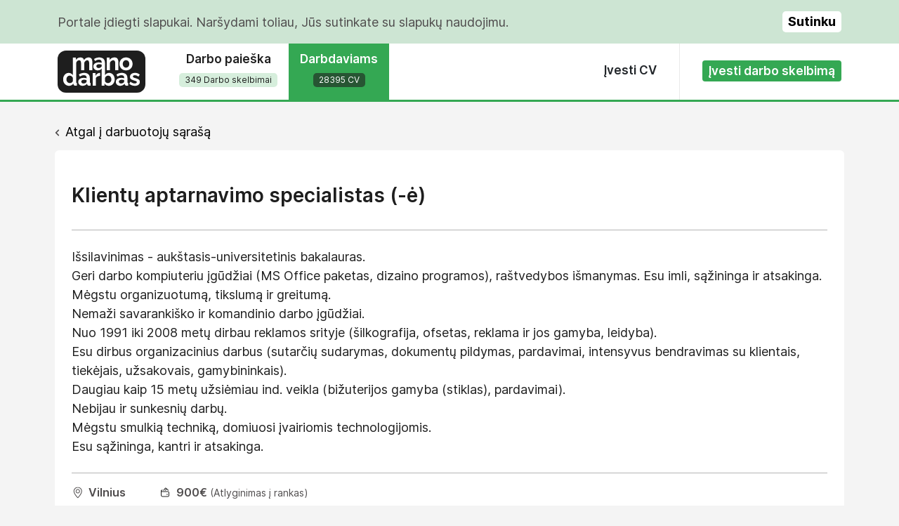

--- FILE ---
content_type: text/html; charset=UTF-8
request_url: https://manodarbas.lt/ieskau-darbo/klientu-aptarnavimo-26419
body_size: 4832
content:
<!DOCTYPE html>

<head>
    <meta charset="utf-8" />
    <title>Klientų aptarnavimo specialistas (-ė) ieško darbo Vilnius</title>
<meta name="description" content="Manodarbas" />

<meta name="keywords" content="Manodarbas" />

<meta property="og:title" content="Klientų aptarnavimo specialistas (-ė) ieško darbo Vilnius" />
<meta property="og:type" content="website" />
<meta property="og:description" content="Manodarbas" />
<meta property="og:url" content="https://manodarbas.lt/ieskau-darbo/klientu-aptarnavimo-26419" />
<meta property="og:image" content="http://manodarbas.dev/site/images/logo.png" />

    <meta name="viewport" content="width=device-width,initial-scale=1.0, user-scalable=no">

    <link rel="stylesheet" href="/site/vendors/bootstrap5.2/css/bootstrap.min.css?v1.0" />
    <link rel="stylesheet" href="/site/css/main_v2.css" />

    <script type="text/javascript" src="https:\\code.jquery.com/jquery-1.12.3.min.js"></script>
    <script type="text/javascript" src="/site/vendors/bootstrap5.2/js/bootstrap.bundle.min.js?v1.0" defer="defer"></script>
    <script src="https://www.google.com/recaptcha/api.js" async defer></script>
    <!-- Google Tag Manager -->
    <script>
        (function(w, d, s, l, i) {
            w[l] = w[l] || [];
            w[l].push({
                'gtm.start': new Date().getTime(),
                event: 'gtm.js'
            });
            var f = d.getElementsByTagName(s)[0],
                j = d.createElement(s),
                dl = l != 'dataLayer' ? '&l=' + l : '';
            j.async = true;
            j.src =
                'https://www.googletagmanager.com/gtm.js?id=' + i + dl;
            f.parentNode.insertBefore(j, f);
        })(window, document, 'script', 'dataLayer', 'GTM-T79PBL7S');
    </script>
    <!-- End Google Tag Manager -->
</head>

<body>
    <!-- Google Tag Manager (noscript) -->
    <noscript><iframe src="https://www.googletagmanager.com/ns.html?id=GTM-T79PBL7S"
            height="0" width="0" style="display:none;visibility:hidden"></iframe></noscript>
    <!-- End Google Tag Manager (noscript) -->

    <!--[if lt IE 7]>
            <p class="chromeframe">Jūs naudojate pasenusią naršyklę. <a href="http://browsehappy.com/">Atnaujinkite ją dabar</a> arba <a href="http://www.google.com/chromeframe/?redirect=true">Įsirašykite Google Frame</a> saugesniam naršymui.</p>
        <![endif]-->

            <div class="cookies-alert">
            <div class="container">
                <div class="row py-3 align-items-center">
                    <div class="col">
                        Portale įdiegti slapukai. Naršydami toliau, Jūs sutinkate su slapukų naudojimu.                    </div>
                    <div class="col-auto">
                        <span class="d-inline-block cookie-accept-btn float-end" onclick="closeCookieAlert()">
                            Sutinku                        </span>
                    </div>
                </div>
            </div>
        </div>
    
    <header class="position-relative">
        <div class="container">
            <div class="d-none d-lg-block">
                <div class="d-flex justify-content-between tabs-row align-items-center">
                    <div class="flex-grow-0">
                        <div class="d-flex tabs-row align-items-center">
                            <div class="pe-4 me-1">
                                <a href="/" class="logo"><img src="/site/images/logo.svg" /></a>
                            </div>
                            <div class="align-self-stretch text-center ps-1">
                                <a href="/siulo-darba" class="d-block tab h-100 pt-1 px-3 px-xxl-5 ">
                                    <span class="fw-semibold pb-2 pt-2 d-block">
                                        Darbo paieška                                    </span>
                                    <span class="subtitle d-inline-block">349 Darbo skelbimai</span>
                                </a>
                            </div>
                            <div class="align-self-stretch text-center">
                                <a href="/ieskau-darbo" class="d-block tab h-100 pt-1 px-3 px-xxl-5  active">
                                    <span class="fw-semibold pb-2 pt-2 d-block">
                                        Darbdaviams                                    </span>
                                    <span class="subtitle d-inline-block">28395 CV</span>
                                </a>
                            </div>
                        </div>
                    </div>
                    <div class="d-flex">
                        <div class="menu-item">
                            <div class="pt-4 px-4">
                                <a href="/ivesti-cv" class="d-inline-block px-2 py-1 fw-semibold text-dark">
                                    Įvesti CV                                </a>
                            </div>
                        </div>
                        <div class="">
                            <div class="pt-4 ms-2 ps-4">
                                <a href="/ivesti-darbo-skelbima" class="btn btn-sm green-btn fw-semibold"><span>
                                        Įvesti darbo skelbimą                                    </span></a>
                            </div>
                        </div>
                    </div>
                </div>
            </div>

            <div class="d-block d-lg-none">
                <div class="d-flex justify-content-between align-items-center header-wrapper">
                    <a href="/" class="logo"><img src="/site/images/logo.svg" class="img-fluid" /></a>
                    <a href="javascript:void(0)" class="nav-opener"><img src="/site/images/menu.svg" /></a>
                    <a href="javascript:void(0)" class="nav-close d-none"><img src="/site/images/dismiss.svg" /></a>
                </div>
                <nav class="bg-white position-absolute w-100 mobile-nav d-none">
                    <ul>
                        <li>
                            <a href="/siulo-darba" class="d-flex tab h-100 px-4 py-4 align-items-center">
                                <span class="fw-semibold text-gray me-auto">
                                    Darbo paieška                                </span>
                                <span class="subtitle">349 Darbo skelbimai</span>
                            </a>
                        </li>
                        <li>
                            <a href="/ieskau-darbo" class="d-flex tab h-100 px-4 py-4 align-items-center">
                                <span class="fw-semibold text-gray me-auto">
                                    Darbdaviams                                </span>
                                <span class="subtitle">28395 CV</span>
                            </a>
                        </li>
                        <li>
                            <a href="/ivesti-cv" class="d-flex h-100 px-4 py-4 fw-semibold text-gray">
                                <span>
                                    Įvesti CV                                </span>
                            </a>
                        </li>
                        <li>
                            <a href="/ivesti-darbo-skelbima" class="ms-3 my-4 btn btn-sm green-btn fw-semibold">
                                <span>
                                    Įvesti darbo skelbimą                                </span>
                            </a>
                        </li>
                    </ul>
                </nav>
            </div>

        </div>
    </header>

    <div class="container mt-3 mb-5 pt-3 gx-0 gx-md-3">
    <script type="text/javascript" src="/site/js/vendor/jquery.validate.min.js"></script>

<script type="text/javascript">
    $(document).ready(function() {
        $.validator.messages.required = 'Laukas yra privalomas';
        $.validator.messages.email = 'Blogas el. pašto formatas';
        $(".submit_form").validate({
            submitHandler: function (form) {
                if (grecaptcha.getResponse()) {
                    form.submit();
                } else {
                    grecaptcha.reset();
                    grecaptcha.execute();
                }
            }
        });
    });
</script>

                    <div class="pb-3 px-3 px-lg-0"><span class="d-inline-block pe-2"><img src="/site/images/chevron.png"/></span><a class="text-black" href="/ieskau-darbo">Atgal į darbuotojų sąrašą</a></div>
    
    <div class="bg-white rounded">
        <div class="page-content px-3 py-4 px-lg-4 py-lg-5 cv">

            <div class="row">
                <div class="col-12">
                    
                                            <div class="row border-bottom border-gray pb-3 align-items-center g-0">
                                                        <div class="col-12 col-md-auto">
                                <div class="fw-semibold fs-3 pb-2 text-center text-md-start">Klientų aptarnavimo specialistas (-ė)</div>
                                <div class="fw-semibold fs-3 pb-2 text-center text-md-start"></div>
                            </div>
                        </div>

                        <div class="row mb-4 mt-4">
                            <div class="col-12">
                                <div class="lh-base">Išsilavinimas - aukštasis-universitetinis bakalauras.<br />
Geri darbo kompiuteriu įgūdžiai (MS Office paketas, dizaino programos), raštvedybos išmanymas. Esu imli, sąžininga ir atsakinga.<br />
Mėgstu organizuotumą, tikslumą ir greitumą.<br />
Nemaži savarankiško ir komandinio darbo įgūdžiai.<br />
Nuo 1991 iki 2008 metų dirbau reklamos srityje (šilkografija, ofsetas, reklama ir jos gamyba, leidyba).<br />
Esu dirbus organizacinius darbus (sutarčių sudarymas, dokumentų pildymas, pardavimai, intensyvus bendravimas su klientais, tiekėjais, užsakovais, gamybininkais).<br />
Daugiau kaip 15 metų užsiėmiau ind. veikla (bižuterijos gamyba (stiklas), pardavimai).<br />
Nebijau ir sunkesnių darbų.<br />
Mėgstu smulkią techniką, domiuosi įvairiomis technologijomis.<br />
Esu sąžininga, kantri ir atsakinga.</div>
                            </div>
                        </div>

                        <div class="row border-top border-bottom border-gray mb-5 pt-3 pb-0 pb-md-3 g-0 align-items-center text-gray">
                            <div class="col-12 col-md-auto pe-5 pb-3 pb-md-0">
                                <span class="location-icon ps-4 fw-semibold fs-6">Vilnius</span>
                            </div>
                            <div class="col-12 col-md-auto pe-5 pb-3 pb-md-0">
                                                                    <span class="salary-icon ps-4 fw-semibold fs-6">900</span><span class="fw-semibold fs-6">&euro;</span><span class="fs-7"> (Atlyginimas į rankas)</span>
                                                            </div>
                        </div>

                                                                                    <div class="apply">
                                    <a href="#application" class="btn btn-success border-0 p-3 fw-semibold application_open"><span>Susisiekti su darbuotoju</span></a>
                                </div>
                                                    
                    
                                                                        <div class="application" id="application" style="display:none;">
                                <div class="row">
                                    <div class="col-12 col-lg-9">
                                        <div class="form">
                                            <form action="/ieskau-darbo/kontaktuoti" method="post" id="main_form" class="submit_form">
                                                <input type="hidden" name="cv_id" value="26419" />
                                                                                                <input type="hidden" name="id" value="26419" />

                                                <div class="row">
                                                    <div class="col-12 col-md-8 offset-md-4">
                                                        <div class="fw-semibold fs-3 pb-4 mb-0">Susisiekti su darbuotoju</div>
                                                    </div>
                                                </div>

                                                <div class="row mb-3 mb-md-4 align-items-center">
                                                    <label for="name" class="col-12 col-md-4 form-label fs-6 text-start text-md-end">Kompanijos pavadinimas:</label>
                                                    <div class="col-12 col-md-8">
                                                        <input id="name" class="form-control form-control-lg input required" type="text" name="name" value="" />
                                                    </div>
                                                </div>

                                                <div class="row mb-3 mb-md-4 align-items-center">
                                                    <label for="email" class="col-12 col-md-4 form-label fs-6 text-start text-md-end">El. paštas:</label>
                                                    <div class="col-12 col-md-8">
                                                        <input id="email" class="form-control form-control-lg input required email" type="text" name="email" value="" />
                                                    </div>
                                                </div>

                                                <div class="row mb-3 mb-md-4 align-items-center">
                                                    <label for="phone" class="col-12 col-md-4 form-label fs-6 text-start text-md-end">Telefonas:</label>
                                                    <div class="col-12 col-md-8">
                                                        <input id="phone" class="form-control form-control-lg input phone" type="text" name="phone" value="" />
                                                    </div>
                                                </div>

                                                <div class="row mb-3 mb-md-4">
                                                    <label for="letter" class="col-12 col-md-4 form-label fs-6 text-start text-md-end">Žinutė kandidatui:</label>
                                                    <div class="col-12 col-md-8">
                                                        <textarea id="letter" class="form-control simple-editor required" name="letter" value=""></textarea>
                                                    </div>
                                                </div>

                                                <div class="row">
                                                    <div class="col-12 col-md-8 offset-md-4">
                                                        <a href="javascript:void(0)" onclick="$( '#main_form' ).submit ();" class="btn btn-success border-0 p-3 fw-semibold">Susisiekti su darbuotoju</a>
                                                    </div>
                                                </div>

                                                <div class="g-recaptcha" data-sitekey="6LcKE7whAAAAAHnZqaz9ZEgVzsNUXoP_fulyG6cT" data-callback="onSubmit" data-size="invisible"></div>

                                            </form>
                                        </div>
                                    </div>
                                </div>
                            </div>
                                                            </div>
            </div>
        </div>
    </div>
</div>

<script>
    function onSubmit(response) {
        $("#main_form").submit();
        return true;
    }
</script>
    <footer>
        <div class="container">
            <div class="position-relative">
                <div class="position-absolute text-center pt-3 green-bg scroll-top"><img src="/site/images/top.png" /></div>
            </div>
            <div class="py-5">
                <div class="row py-2">
                    <div class="col-12 col-md-9 text-start">
                        <div class="row">
                            <div class="col-12 col-md-5 pb-5 pb-md-0">
                                <div class="fw-bold pb-3">
                                    Reikia pagalbos?                                </div>
                                <div class="row">
                                    <div class="col-6 col-md-auto">
                                        <a href="/cv-pavyzdys" class="d-inline-block pe-4 fs-6">
                                            CV pavyzdžiai                                        </a>
                                    </div>
                                    <div class="col-6 col-md-auto">
                                        <a href="/kontaktai" class="d-inline-block fs-6">
                                            Susisiekite su mumis                                        </a>
                                    </div>
                                </div>
                            </div>
                            <div class="col-6 col-md-auto pe-md-5 pb-5 pb-md-0">
                                <div class="fw-bold pb-3">
                                    Sekite mus                                </div>
                                <div>
                                    <a href="https://www.facebook.com/manodarbas.lt/" target="_blank" class="" fs-6><img src="/site/images/fb.svg" /><span class="d-inline ps-2 fs-6">Facebook</span></a>
                                </div>
                            </div>
                            <div class="col-6 col-md-auto">
                                <div class="fw-bold pb-3">
                                    Privatumas                                </div>
                                <div>
                                    <a href="/naudojimos-salygos" class="text-gray fs-6">
                                        Naudojimosi sąlygos                                    </a>
                                </div>
                            </div>
                        </div>
                    </div>
                    <div class="col-12 col-md-3 text-start text-md-end align-self-end fs-7 text-gray">
                        &copy;2026 Visos teisės saugomos                    </div>
                </div>
            </div>
        </div>
    </footer>

    <script type="text/javascript">
        if (!(window.console && console.log)) {
            (function() {
                var noop = function() {};
                var methods = ['assert', 'clear', 'count', 'debug', 'dir', 'dirxml', 'error', 'exception', 'group', 'groupCollapsed', 'groupEnd', 'info', 'log', 'markTimeline', 'profile', 'profileEnd', 'markTimeline', 'table', 'time', 'timeEnd', 'timeStamp', 'trace', 'warn'];
                var length = methods.length;
                var console = window.console = {};
                while (length--) {
                    console[methods[length]] = noop;
                }
            }());
        }

        $(function() {
            $('.application_open').click(function(e) {
                $('#application').show();
                $(this).hide();
            });
            $('form label.error').on('click', function(e) {
                $(this).remove();
            });
            $('.scroll-top').on('click', function() {
                $("html, body").animate({
                    scrollTop: 0
                }, 300);
            });
            $('.nav-opener').on('click', function(e) {
                e.stopPropagation();
                $('.mobile-nav').removeClass('d-none');
                $('.nav-opener').addClass('d-none');
                $('.nav-close').removeClass('d-none');
            });

            $('.nav-close').on('click', function() {
                e.stopPropagation();
                $('.mobile-nav').addClass('d-none');
                $('.nav-opener').removeClass('d-none');
                $('.nav-close').addClass('d-none');
            });

            $('.show-edit-modal').on('click', function() {
                var jobEditModal = new bootstrap.Modal(document.getElementById('jobEditModal'), {})
                jobEditModal.show();
            });

            $(document).on('click', function(e) {
                if ($('.mobile-nav').is(':visible') && !$(e.target).closest('.mobile-nav').length) {
                    $('.mobile-nav').addClass('d-none');
                    $('.nav-opener').removeClass('d-none');
                    $('.nav-close').addClass('d-none');
                }
                if ($('.select-items').is(':visible') && !$(e.target).closest('.custom-select').length) {
                    $('.select-items').hide();
                    $('.custom-select').removeClass('opened');
                }
            });

            $('.custom-select .select-input').on('click', function() {
                var el = $(this).closest('.custom-select').find('.select-items')[0];
                if ($(el).is(':visible')) {
                    $(el).hide();
                    $(this).closest('.custom-select').removeClass('opened');
                } else {
                    $(el).show();
                    $(this).closest('.custom-select').addClass('opened');
                }
            });

            $('.custom-select .select-item .form-check-input').on('change', function() {
                var cSelect = $(this).closest('.custom-select');
                var selCount = $(cSelect).find('.form-check-input:checked').length;
                var text = $(cSelect).attr('data-common-text');
                if (selCount > 0) {
                    text = $(cSelect).attr('data-count-text') + ': ' + selCount;
                }
                $(cSelect).find('.select-input').html(text);
                if ($(this).is(':checked')) {
                    $(this).closest('.select-item').addClass('active');
                } else {
                    $(this).closest('.select-item').removeClass('active');
                }
            });
        });

        /**/
        function closeCookieAlert() {
            $('.cookies-alert').hide();
            document.cookie = "cookiebar=CookieAllowed; expires=Fri, 31 Dec 9999 23:59:59 GMT";
        }

        $(window).ready(function() {
            var cookieValue = document.cookie.match(/(;)?cookiebar=([^;]*);?/);
            if (!cookieValue) {
                $('.cookies-alert').show();
            }
        });
        /**/
    </script>

    </body>

</html>

--- FILE ---
content_type: text/html; charset=utf-8
request_url: https://www.google.com/recaptcha/api2/anchor?ar=1&k=6LcKE7whAAAAAHnZqaz9ZEgVzsNUXoP_fulyG6cT&co=aHR0cHM6Ly9tYW5vZGFyYmFzLmx0OjQ0Mw..&hl=en&v=PoyoqOPhxBO7pBk68S4YbpHZ&size=invisible&anchor-ms=20000&execute-ms=30000&cb=51fdrhxi4us4
body_size: 49100
content:
<!DOCTYPE HTML><html dir="ltr" lang="en"><head><meta http-equiv="Content-Type" content="text/html; charset=UTF-8">
<meta http-equiv="X-UA-Compatible" content="IE=edge">
<title>reCAPTCHA</title>
<style type="text/css">
/* cyrillic-ext */
@font-face {
  font-family: 'Roboto';
  font-style: normal;
  font-weight: 400;
  font-stretch: 100%;
  src: url(//fonts.gstatic.com/s/roboto/v48/KFO7CnqEu92Fr1ME7kSn66aGLdTylUAMa3GUBHMdazTgWw.woff2) format('woff2');
  unicode-range: U+0460-052F, U+1C80-1C8A, U+20B4, U+2DE0-2DFF, U+A640-A69F, U+FE2E-FE2F;
}
/* cyrillic */
@font-face {
  font-family: 'Roboto';
  font-style: normal;
  font-weight: 400;
  font-stretch: 100%;
  src: url(//fonts.gstatic.com/s/roboto/v48/KFO7CnqEu92Fr1ME7kSn66aGLdTylUAMa3iUBHMdazTgWw.woff2) format('woff2');
  unicode-range: U+0301, U+0400-045F, U+0490-0491, U+04B0-04B1, U+2116;
}
/* greek-ext */
@font-face {
  font-family: 'Roboto';
  font-style: normal;
  font-weight: 400;
  font-stretch: 100%;
  src: url(//fonts.gstatic.com/s/roboto/v48/KFO7CnqEu92Fr1ME7kSn66aGLdTylUAMa3CUBHMdazTgWw.woff2) format('woff2');
  unicode-range: U+1F00-1FFF;
}
/* greek */
@font-face {
  font-family: 'Roboto';
  font-style: normal;
  font-weight: 400;
  font-stretch: 100%;
  src: url(//fonts.gstatic.com/s/roboto/v48/KFO7CnqEu92Fr1ME7kSn66aGLdTylUAMa3-UBHMdazTgWw.woff2) format('woff2');
  unicode-range: U+0370-0377, U+037A-037F, U+0384-038A, U+038C, U+038E-03A1, U+03A3-03FF;
}
/* math */
@font-face {
  font-family: 'Roboto';
  font-style: normal;
  font-weight: 400;
  font-stretch: 100%;
  src: url(//fonts.gstatic.com/s/roboto/v48/KFO7CnqEu92Fr1ME7kSn66aGLdTylUAMawCUBHMdazTgWw.woff2) format('woff2');
  unicode-range: U+0302-0303, U+0305, U+0307-0308, U+0310, U+0312, U+0315, U+031A, U+0326-0327, U+032C, U+032F-0330, U+0332-0333, U+0338, U+033A, U+0346, U+034D, U+0391-03A1, U+03A3-03A9, U+03B1-03C9, U+03D1, U+03D5-03D6, U+03F0-03F1, U+03F4-03F5, U+2016-2017, U+2034-2038, U+203C, U+2040, U+2043, U+2047, U+2050, U+2057, U+205F, U+2070-2071, U+2074-208E, U+2090-209C, U+20D0-20DC, U+20E1, U+20E5-20EF, U+2100-2112, U+2114-2115, U+2117-2121, U+2123-214F, U+2190, U+2192, U+2194-21AE, U+21B0-21E5, U+21F1-21F2, U+21F4-2211, U+2213-2214, U+2216-22FF, U+2308-230B, U+2310, U+2319, U+231C-2321, U+2336-237A, U+237C, U+2395, U+239B-23B7, U+23D0, U+23DC-23E1, U+2474-2475, U+25AF, U+25B3, U+25B7, U+25BD, U+25C1, U+25CA, U+25CC, U+25FB, U+266D-266F, U+27C0-27FF, U+2900-2AFF, U+2B0E-2B11, U+2B30-2B4C, U+2BFE, U+3030, U+FF5B, U+FF5D, U+1D400-1D7FF, U+1EE00-1EEFF;
}
/* symbols */
@font-face {
  font-family: 'Roboto';
  font-style: normal;
  font-weight: 400;
  font-stretch: 100%;
  src: url(//fonts.gstatic.com/s/roboto/v48/KFO7CnqEu92Fr1ME7kSn66aGLdTylUAMaxKUBHMdazTgWw.woff2) format('woff2');
  unicode-range: U+0001-000C, U+000E-001F, U+007F-009F, U+20DD-20E0, U+20E2-20E4, U+2150-218F, U+2190, U+2192, U+2194-2199, U+21AF, U+21E6-21F0, U+21F3, U+2218-2219, U+2299, U+22C4-22C6, U+2300-243F, U+2440-244A, U+2460-24FF, U+25A0-27BF, U+2800-28FF, U+2921-2922, U+2981, U+29BF, U+29EB, U+2B00-2BFF, U+4DC0-4DFF, U+FFF9-FFFB, U+10140-1018E, U+10190-1019C, U+101A0, U+101D0-101FD, U+102E0-102FB, U+10E60-10E7E, U+1D2C0-1D2D3, U+1D2E0-1D37F, U+1F000-1F0FF, U+1F100-1F1AD, U+1F1E6-1F1FF, U+1F30D-1F30F, U+1F315, U+1F31C, U+1F31E, U+1F320-1F32C, U+1F336, U+1F378, U+1F37D, U+1F382, U+1F393-1F39F, U+1F3A7-1F3A8, U+1F3AC-1F3AF, U+1F3C2, U+1F3C4-1F3C6, U+1F3CA-1F3CE, U+1F3D4-1F3E0, U+1F3ED, U+1F3F1-1F3F3, U+1F3F5-1F3F7, U+1F408, U+1F415, U+1F41F, U+1F426, U+1F43F, U+1F441-1F442, U+1F444, U+1F446-1F449, U+1F44C-1F44E, U+1F453, U+1F46A, U+1F47D, U+1F4A3, U+1F4B0, U+1F4B3, U+1F4B9, U+1F4BB, U+1F4BF, U+1F4C8-1F4CB, U+1F4D6, U+1F4DA, U+1F4DF, U+1F4E3-1F4E6, U+1F4EA-1F4ED, U+1F4F7, U+1F4F9-1F4FB, U+1F4FD-1F4FE, U+1F503, U+1F507-1F50B, U+1F50D, U+1F512-1F513, U+1F53E-1F54A, U+1F54F-1F5FA, U+1F610, U+1F650-1F67F, U+1F687, U+1F68D, U+1F691, U+1F694, U+1F698, U+1F6AD, U+1F6B2, U+1F6B9-1F6BA, U+1F6BC, U+1F6C6-1F6CF, U+1F6D3-1F6D7, U+1F6E0-1F6EA, U+1F6F0-1F6F3, U+1F6F7-1F6FC, U+1F700-1F7FF, U+1F800-1F80B, U+1F810-1F847, U+1F850-1F859, U+1F860-1F887, U+1F890-1F8AD, U+1F8B0-1F8BB, U+1F8C0-1F8C1, U+1F900-1F90B, U+1F93B, U+1F946, U+1F984, U+1F996, U+1F9E9, U+1FA00-1FA6F, U+1FA70-1FA7C, U+1FA80-1FA89, U+1FA8F-1FAC6, U+1FACE-1FADC, U+1FADF-1FAE9, U+1FAF0-1FAF8, U+1FB00-1FBFF;
}
/* vietnamese */
@font-face {
  font-family: 'Roboto';
  font-style: normal;
  font-weight: 400;
  font-stretch: 100%;
  src: url(//fonts.gstatic.com/s/roboto/v48/KFO7CnqEu92Fr1ME7kSn66aGLdTylUAMa3OUBHMdazTgWw.woff2) format('woff2');
  unicode-range: U+0102-0103, U+0110-0111, U+0128-0129, U+0168-0169, U+01A0-01A1, U+01AF-01B0, U+0300-0301, U+0303-0304, U+0308-0309, U+0323, U+0329, U+1EA0-1EF9, U+20AB;
}
/* latin-ext */
@font-face {
  font-family: 'Roboto';
  font-style: normal;
  font-weight: 400;
  font-stretch: 100%;
  src: url(//fonts.gstatic.com/s/roboto/v48/KFO7CnqEu92Fr1ME7kSn66aGLdTylUAMa3KUBHMdazTgWw.woff2) format('woff2');
  unicode-range: U+0100-02BA, U+02BD-02C5, U+02C7-02CC, U+02CE-02D7, U+02DD-02FF, U+0304, U+0308, U+0329, U+1D00-1DBF, U+1E00-1E9F, U+1EF2-1EFF, U+2020, U+20A0-20AB, U+20AD-20C0, U+2113, U+2C60-2C7F, U+A720-A7FF;
}
/* latin */
@font-face {
  font-family: 'Roboto';
  font-style: normal;
  font-weight: 400;
  font-stretch: 100%;
  src: url(//fonts.gstatic.com/s/roboto/v48/KFO7CnqEu92Fr1ME7kSn66aGLdTylUAMa3yUBHMdazQ.woff2) format('woff2');
  unicode-range: U+0000-00FF, U+0131, U+0152-0153, U+02BB-02BC, U+02C6, U+02DA, U+02DC, U+0304, U+0308, U+0329, U+2000-206F, U+20AC, U+2122, U+2191, U+2193, U+2212, U+2215, U+FEFF, U+FFFD;
}
/* cyrillic-ext */
@font-face {
  font-family: 'Roboto';
  font-style: normal;
  font-weight: 500;
  font-stretch: 100%;
  src: url(//fonts.gstatic.com/s/roboto/v48/KFO7CnqEu92Fr1ME7kSn66aGLdTylUAMa3GUBHMdazTgWw.woff2) format('woff2');
  unicode-range: U+0460-052F, U+1C80-1C8A, U+20B4, U+2DE0-2DFF, U+A640-A69F, U+FE2E-FE2F;
}
/* cyrillic */
@font-face {
  font-family: 'Roboto';
  font-style: normal;
  font-weight: 500;
  font-stretch: 100%;
  src: url(//fonts.gstatic.com/s/roboto/v48/KFO7CnqEu92Fr1ME7kSn66aGLdTylUAMa3iUBHMdazTgWw.woff2) format('woff2');
  unicode-range: U+0301, U+0400-045F, U+0490-0491, U+04B0-04B1, U+2116;
}
/* greek-ext */
@font-face {
  font-family: 'Roboto';
  font-style: normal;
  font-weight: 500;
  font-stretch: 100%;
  src: url(//fonts.gstatic.com/s/roboto/v48/KFO7CnqEu92Fr1ME7kSn66aGLdTylUAMa3CUBHMdazTgWw.woff2) format('woff2');
  unicode-range: U+1F00-1FFF;
}
/* greek */
@font-face {
  font-family: 'Roboto';
  font-style: normal;
  font-weight: 500;
  font-stretch: 100%;
  src: url(//fonts.gstatic.com/s/roboto/v48/KFO7CnqEu92Fr1ME7kSn66aGLdTylUAMa3-UBHMdazTgWw.woff2) format('woff2');
  unicode-range: U+0370-0377, U+037A-037F, U+0384-038A, U+038C, U+038E-03A1, U+03A3-03FF;
}
/* math */
@font-face {
  font-family: 'Roboto';
  font-style: normal;
  font-weight: 500;
  font-stretch: 100%;
  src: url(//fonts.gstatic.com/s/roboto/v48/KFO7CnqEu92Fr1ME7kSn66aGLdTylUAMawCUBHMdazTgWw.woff2) format('woff2');
  unicode-range: U+0302-0303, U+0305, U+0307-0308, U+0310, U+0312, U+0315, U+031A, U+0326-0327, U+032C, U+032F-0330, U+0332-0333, U+0338, U+033A, U+0346, U+034D, U+0391-03A1, U+03A3-03A9, U+03B1-03C9, U+03D1, U+03D5-03D6, U+03F0-03F1, U+03F4-03F5, U+2016-2017, U+2034-2038, U+203C, U+2040, U+2043, U+2047, U+2050, U+2057, U+205F, U+2070-2071, U+2074-208E, U+2090-209C, U+20D0-20DC, U+20E1, U+20E5-20EF, U+2100-2112, U+2114-2115, U+2117-2121, U+2123-214F, U+2190, U+2192, U+2194-21AE, U+21B0-21E5, U+21F1-21F2, U+21F4-2211, U+2213-2214, U+2216-22FF, U+2308-230B, U+2310, U+2319, U+231C-2321, U+2336-237A, U+237C, U+2395, U+239B-23B7, U+23D0, U+23DC-23E1, U+2474-2475, U+25AF, U+25B3, U+25B7, U+25BD, U+25C1, U+25CA, U+25CC, U+25FB, U+266D-266F, U+27C0-27FF, U+2900-2AFF, U+2B0E-2B11, U+2B30-2B4C, U+2BFE, U+3030, U+FF5B, U+FF5D, U+1D400-1D7FF, U+1EE00-1EEFF;
}
/* symbols */
@font-face {
  font-family: 'Roboto';
  font-style: normal;
  font-weight: 500;
  font-stretch: 100%;
  src: url(//fonts.gstatic.com/s/roboto/v48/KFO7CnqEu92Fr1ME7kSn66aGLdTylUAMaxKUBHMdazTgWw.woff2) format('woff2');
  unicode-range: U+0001-000C, U+000E-001F, U+007F-009F, U+20DD-20E0, U+20E2-20E4, U+2150-218F, U+2190, U+2192, U+2194-2199, U+21AF, U+21E6-21F0, U+21F3, U+2218-2219, U+2299, U+22C4-22C6, U+2300-243F, U+2440-244A, U+2460-24FF, U+25A0-27BF, U+2800-28FF, U+2921-2922, U+2981, U+29BF, U+29EB, U+2B00-2BFF, U+4DC0-4DFF, U+FFF9-FFFB, U+10140-1018E, U+10190-1019C, U+101A0, U+101D0-101FD, U+102E0-102FB, U+10E60-10E7E, U+1D2C0-1D2D3, U+1D2E0-1D37F, U+1F000-1F0FF, U+1F100-1F1AD, U+1F1E6-1F1FF, U+1F30D-1F30F, U+1F315, U+1F31C, U+1F31E, U+1F320-1F32C, U+1F336, U+1F378, U+1F37D, U+1F382, U+1F393-1F39F, U+1F3A7-1F3A8, U+1F3AC-1F3AF, U+1F3C2, U+1F3C4-1F3C6, U+1F3CA-1F3CE, U+1F3D4-1F3E0, U+1F3ED, U+1F3F1-1F3F3, U+1F3F5-1F3F7, U+1F408, U+1F415, U+1F41F, U+1F426, U+1F43F, U+1F441-1F442, U+1F444, U+1F446-1F449, U+1F44C-1F44E, U+1F453, U+1F46A, U+1F47D, U+1F4A3, U+1F4B0, U+1F4B3, U+1F4B9, U+1F4BB, U+1F4BF, U+1F4C8-1F4CB, U+1F4D6, U+1F4DA, U+1F4DF, U+1F4E3-1F4E6, U+1F4EA-1F4ED, U+1F4F7, U+1F4F9-1F4FB, U+1F4FD-1F4FE, U+1F503, U+1F507-1F50B, U+1F50D, U+1F512-1F513, U+1F53E-1F54A, U+1F54F-1F5FA, U+1F610, U+1F650-1F67F, U+1F687, U+1F68D, U+1F691, U+1F694, U+1F698, U+1F6AD, U+1F6B2, U+1F6B9-1F6BA, U+1F6BC, U+1F6C6-1F6CF, U+1F6D3-1F6D7, U+1F6E0-1F6EA, U+1F6F0-1F6F3, U+1F6F7-1F6FC, U+1F700-1F7FF, U+1F800-1F80B, U+1F810-1F847, U+1F850-1F859, U+1F860-1F887, U+1F890-1F8AD, U+1F8B0-1F8BB, U+1F8C0-1F8C1, U+1F900-1F90B, U+1F93B, U+1F946, U+1F984, U+1F996, U+1F9E9, U+1FA00-1FA6F, U+1FA70-1FA7C, U+1FA80-1FA89, U+1FA8F-1FAC6, U+1FACE-1FADC, U+1FADF-1FAE9, U+1FAF0-1FAF8, U+1FB00-1FBFF;
}
/* vietnamese */
@font-face {
  font-family: 'Roboto';
  font-style: normal;
  font-weight: 500;
  font-stretch: 100%;
  src: url(//fonts.gstatic.com/s/roboto/v48/KFO7CnqEu92Fr1ME7kSn66aGLdTylUAMa3OUBHMdazTgWw.woff2) format('woff2');
  unicode-range: U+0102-0103, U+0110-0111, U+0128-0129, U+0168-0169, U+01A0-01A1, U+01AF-01B0, U+0300-0301, U+0303-0304, U+0308-0309, U+0323, U+0329, U+1EA0-1EF9, U+20AB;
}
/* latin-ext */
@font-face {
  font-family: 'Roboto';
  font-style: normal;
  font-weight: 500;
  font-stretch: 100%;
  src: url(//fonts.gstatic.com/s/roboto/v48/KFO7CnqEu92Fr1ME7kSn66aGLdTylUAMa3KUBHMdazTgWw.woff2) format('woff2');
  unicode-range: U+0100-02BA, U+02BD-02C5, U+02C7-02CC, U+02CE-02D7, U+02DD-02FF, U+0304, U+0308, U+0329, U+1D00-1DBF, U+1E00-1E9F, U+1EF2-1EFF, U+2020, U+20A0-20AB, U+20AD-20C0, U+2113, U+2C60-2C7F, U+A720-A7FF;
}
/* latin */
@font-face {
  font-family: 'Roboto';
  font-style: normal;
  font-weight: 500;
  font-stretch: 100%;
  src: url(//fonts.gstatic.com/s/roboto/v48/KFO7CnqEu92Fr1ME7kSn66aGLdTylUAMa3yUBHMdazQ.woff2) format('woff2');
  unicode-range: U+0000-00FF, U+0131, U+0152-0153, U+02BB-02BC, U+02C6, U+02DA, U+02DC, U+0304, U+0308, U+0329, U+2000-206F, U+20AC, U+2122, U+2191, U+2193, U+2212, U+2215, U+FEFF, U+FFFD;
}
/* cyrillic-ext */
@font-face {
  font-family: 'Roboto';
  font-style: normal;
  font-weight: 900;
  font-stretch: 100%;
  src: url(//fonts.gstatic.com/s/roboto/v48/KFO7CnqEu92Fr1ME7kSn66aGLdTylUAMa3GUBHMdazTgWw.woff2) format('woff2');
  unicode-range: U+0460-052F, U+1C80-1C8A, U+20B4, U+2DE0-2DFF, U+A640-A69F, U+FE2E-FE2F;
}
/* cyrillic */
@font-face {
  font-family: 'Roboto';
  font-style: normal;
  font-weight: 900;
  font-stretch: 100%;
  src: url(//fonts.gstatic.com/s/roboto/v48/KFO7CnqEu92Fr1ME7kSn66aGLdTylUAMa3iUBHMdazTgWw.woff2) format('woff2');
  unicode-range: U+0301, U+0400-045F, U+0490-0491, U+04B0-04B1, U+2116;
}
/* greek-ext */
@font-face {
  font-family: 'Roboto';
  font-style: normal;
  font-weight: 900;
  font-stretch: 100%;
  src: url(//fonts.gstatic.com/s/roboto/v48/KFO7CnqEu92Fr1ME7kSn66aGLdTylUAMa3CUBHMdazTgWw.woff2) format('woff2');
  unicode-range: U+1F00-1FFF;
}
/* greek */
@font-face {
  font-family: 'Roboto';
  font-style: normal;
  font-weight: 900;
  font-stretch: 100%;
  src: url(//fonts.gstatic.com/s/roboto/v48/KFO7CnqEu92Fr1ME7kSn66aGLdTylUAMa3-UBHMdazTgWw.woff2) format('woff2');
  unicode-range: U+0370-0377, U+037A-037F, U+0384-038A, U+038C, U+038E-03A1, U+03A3-03FF;
}
/* math */
@font-face {
  font-family: 'Roboto';
  font-style: normal;
  font-weight: 900;
  font-stretch: 100%;
  src: url(//fonts.gstatic.com/s/roboto/v48/KFO7CnqEu92Fr1ME7kSn66aGLdTylUAMawCUBHMdazTgWw.woff2) format('woff2');
  unicode-range: U+0302-0303, U+0305, U+0307-0308, U+0310, U+0312, U+0315, U+031A, U+0326-0327, U+032C, U+032F-0330, U+0332-0333, U+0338, U+033A, U+0346, U+034D, U+0391-03A1, U+03A3-03A9, U+03B1-03C9, U+03D1, U+03D5-03D6, U+03F0-03F1, U+03F4-03F5, U+2016-2017, U+2034-2038, U+203C, U+2040, U+2043, U+2047, U+2050, U+2057, U+205F, U+2070-2071, U+2074-208E, U+2090-209C, U+20D0-20DC, U+20E1, U+20E5-20EF, U+2100-2112, U+2114-2115, U+2117-2121, U+2123-214F, U+2190, U+2192, U+2194-21AE, U+21B0-21E5, U+21F1-21F2, U+21F4-2211, U+2213-2214, U+2216-22FF, U+2308-230B, U+2310, U+2319, U+231C-2321, U+2336-237A, U+237C, U+2395, U+239B-23B7, U+23D0, U+23DC-23E1, U+2474-2475, U+25AF, U+25B3, U+25B7, U+25BD, U+25C1, U+25CA, U+25CC, U+25FB, U+266D-266F, U+27C0-27FF, U+2900-2AFF, U+2B0E-2B11, U+2B30-2B4C, U+2BFE, U+3030, U+FF5B, U+FF5D, U+1D400-1D7FF, U+1EE00-1EEFF;
}
/* symbols */
@font-face {
  font-family: 'Roboto';
  font-style: normal;
  font-weight: 900;
  font-stretch: 100%;
  src: url(//fonts.gstatic.com/s/roboto/v48/KFO7CnqEu92Fr1ME7kSn66aGLdTylUAMaxKUBHMdazTgWw.woff2) format('woff2');
  unicode-range: U+0001-000C, U+000E-001F, U+007F-009F, U+20DD-20E0, U+20E2-20E4, U+2150-218F, U+2190, U+2192, U+2194-2199, U+21AF, U+21E6-21F0, U+21F3, U+2218-2219, U+2299, U+22C4-22C6, U+2300-243F, U+2440-244A, U+2460-24FF, U+25A0-27BF, U+2800-28FF, U+2921-2922, U+2981, U+29BF, U+29EB, U+2B00-2BFF, U+4DC0-4DFF, U+FFF9-FFFB, U+10140-1018E, U+10190-1019C, U+101A0, U+101D0-101FD, U+102E0-102FB, U+10E60-10E7E, U+1D2C0-1D2D3, U+1D2E0-1D37F, U+1F000-1F0FF, U+1F100-1F1AD, U+1F1E6-1F1FF, U+1F30D-1F30F, U+1F315, U+1F31C, U+1F31E, U+1F320-1F32C, U+1F336, U+1F378, U+1F37D, U+1F382, U+1F393-1F39F, U+1F3A7-1F3A8, U+1F3AC-1F3AF, U+1F3C2, U+1F3C4-1F3C6, U+1F3CA-1F3CE, U+1F3D4-1F3E0, U+1F3ED, U+1F3F1-1F3F3, U+1F3F5-1F3F7, U+1F408, U+1F415, U+1F41F, U+1F426, U+1F43F, U+1F441-1F442, U+1F444, U+1F446-1F449, U+1F44C-1F44E, U+1F453, U+1F46A, U+1F47D, U+1F4A3, U+1F4B0, U+1F4B3, U+1F4B9, U+1F4BB, U+1F4BF, U+1F4C8-1F4CB, U+1F4D6, U+1F4DA, U+1F4DF, U+1F4E3-1F4E6, U+1F4EA-1F4ED, U+1F4F7, U+1F4F9-1F4FB, U+1F4FD-1F4FE, U+1F503, U+1F507-1F50B, U+1F50D, U+1F512-1F513, U+1F53E-1F54A, U+1F54F-1F5FA, U+1F610, U+1F650-1F67F, U+1F687, U+1F68D, U+1F691, U+1F694, U+1F698, U+1F6AD, U+1F6B2, U+1F6B9-1F6BA, U+1F6BC, U+1F6C6-1F6CF, U+1F6D3-1F6D7, U+1F6E0-1F6EA, U+1F6F0-1F6F3, U+1F6F7-1F6FC, U+1F700-1F7FF, U+1F800-1F80B, U+1F810-1F847, U+1F850-1F859, U+1F860-1F887, U+1F890-1F8AD, U+1F8B0-1F8BB, U+1F8C0-1F8C1, U+1F900-1F90B, U+1F93B, U+1F946, U+1F984, U+1F996, U+1F9E9, U+1FA00-1FA6F, U+1FA70-1FA7C, U+1FA80-1FA89, U+1FA8F-1FAC6, U+1FACE-1FADC, U+1FADF-1FAE9, U+1FAF0-1FAF8, U+1FB00-1FBFF;
}
/* vietnamese */
@font-face {
  font-family: 'Roboto';
  font-style: normal;
  font-weight: 900;
  font-stretch: 100%;
  src: url(//fonts.gstatic.com/s/roboto/v48/KFO7CnqEu92Fr1ME7kSn66aGLdTylUAMa3OUBHMdazTgWw.woff2) format('woff2');
  unicode-range: U+0102-0103, U+0110-0111, U+0128-0129, U+0168-0169, U+01A0-01A1, U+01AF-01B0, U+0300-0301, U+0303-0304, U+0308-0309, U+0323, U+0329, U+1EA0-1EF9, U+20AB;
}
/* latin-ext */
@font-face {
  font-family: 'Roboto';
  font-style: normal;
  font-weight: 900;
  font-stretch: 100%;
  src: url(//fonts.gstatic.com/s/roboto/v48/KFO7CnqEu92Fr1ME7kSn66aGLdTylUAMa3KUBHMdazTgWw.woff2) format('woff2');
  unicode-range: U+0100-02BA, U+02BD-02C5, U+02C7-02CC, U+02CE-02D7, U+02DD-02FF, U+0304, U+0308, U+0329, U+1D00-1DBF, U+1E00-1E9F, U+1EF2-1EFF, U+2020, U+20A0-20AB, U+20AD-20C0, U+2113, U+2C60-2C7F, U+A720-A7FF;
}
/* latin */
@font-face {
  font-family: 'Roboto';
  font-style: normal;
  font-weight: 900;
  font-stretch: 100%;
  src: url(//fonts.gstatic.com/s/roboto/v48/KFO7CnqEu92Fr1ME7kSn66aGLdTylUAMa3yUBHMdazQ.woff2) format('woff2');
  unicode-range: U+0000-00FF, U+0131, U+0152-0153, U+02BB-02BC, U+02C6, U+02DA, U+02DC, U+0304, U+0308, U+0329, U+2000-206F, U+20AC, U+2122, U+2191, U+2193, U+2212, U+2215, U+FEFF, U+FFFD;
}

</style>
<link rel="stylesheet" type="text/css" href="https://www.gstatic.com/recaptcha/releases/PoyoqOPhxBO7pBk68S4YbpHZ/styles__ltr.css">
<script nonce="sSZuLcakJ274jBT3M6GTGg" type="text/javascript">window['__recaptcha_api'] = 'https://www.google.com/recaptcha/api2/';</script>
<script type="text/javascript" src="https://www.gstatic.com/recaptcha/releases/PoyoqOPhxBO7pBk68S4YbpHZ/recaptcha__en.js" nonce="sSZuLcakJ274jBT3M6GTGg">
      
    </script></head>
<body><div id="rc-anchor-alert" class="rc-anchor-alert"></div>
<input type="hidden" id="recaptcha-token" value="[base64]">
<script type="text/javascript" nonce="sSZuLcakJ274jBT3M6GTGg">
      recaptcha.anchor.Main.init("[\x22ainput\x22,[\x22bgdata\x22,\x22\x22,\[base64]/[base64]/UltIKytdPWE6KGE8MjA0OD9SW0grK109YT4+NnwxOTI6KChhJjY0NTEyKT09NTUyOTYmJnErMTxoLmxlbmd0aCYmKGguY2hhckNvZGVBdChxKzEpJjY0NTEyKT09NTYzMjA/[base64]/MjU1OlI/[base64]/[base64]/[base64]/[base64]/[base64]/[base64]/[base64]/[base64]/[base64]/[base64]\x22,\[base64]\x22,\x22w6nChsKAI07DpRJrXiXCpADDusKpwrXCugrCisKfw6fCuUXCkDLDj0EzT8OOFH0wOXnDki9pcW4MwovCqcOkAFF6azfCl8O8wp8nMgYAViDCjsOBwo3DpcKDw4TCoDXDhsORw4nCqmxmwojDksOkwoXCpsK/[base64]/DrTZzD8K4KC/[base64]/w7DCgMORw6dFw6p1w5d0DsKqwrVvw7bDh1LDv0w3WTVpwrrCgcKeeMO6WsO7VsOcw7fCqWzColPCqsK3ckUeQFvDml9sOMKhBQBAI8K9CcKiUXEZEAEET8K1w5smw594w67Dg8KsMMOPwqMAw4rDq1tlw7V/[base64]/CssKgbnZUw7HDnETDmhvDgml3w5fDs8OawrHDkDp5w7Ujc8OIN8Ojw7vChsO2X8KFWcOXwoPDiMK/NcOqG8OaG8OiwrTCvMKLw40swrfDpy8Aw7B+wrA9w447wp7DsRbDuhHDgcOwwqrCkEMvwrDDqMOzK3BvwrrDk3rChw7DjXvDvGNewpMGw4wHw60hNB52FVhoPsO+OcOdwpkGw6HCh0xjCwE/w5fCjMOEKsOXYHUawqjDuMKNw4PDlsO7woU0w6zDscOXOcK0w5/[base64]/[base64]/[base64]/CnHRgNwPDunJ7MMOBw4vDhTgoKcObTcK5wobCgmAELybClcKLLwvDnCYZFcKfw43Dv8K9MEnDv1zDgsKAM8OKXkXDhsOlbMOMw4fCp0dRwo7Ch8KZRsK0MMKUw73CthsMTh3Ci17Csjlvwrg0w5/Cn8O3IcKtScOBwodGLDNFwoXCmcO5w7DDusOcw7I9LgAbGMOlNcKxwqRPVFB7wqN4wqDDvsOqw59twoXDggk9wqHCs0VIw4/Dn8OaWnPDncOMw4FFwqDDhW/[base64]/w4Q0YyhPwpDDmQvCpMKpaGNIP0vCghDDhSg3QXlSw4XDlUByXMKgasKfKj/CjcO6w4nDjTzDnsO/[base64]/Cu8KIMcKywqcawqnDu8OKQMKWwpPCoy7CmMOWYmNBCRNOw4HCrSjCj8KwwqQpw4TCisK5wqbDp8K3w5ELGSAhwrA5wrJrNiELXMKMHX3CtSx9e8O2wo0Rw691woXCgAbCsMKcA1zDn8ORwp9mw6R1IcOPwr/Du1ZuCsKOwo5YanXCjDF2w43DkznDicKjKcKTE8KiP8Oiw7QwwqHDqsO0YsO6wpXCtMOHeFAbwrh/wo/DqcORd8O3wo0jwrHDiMKOwoMOcHPCssOXXcOcFMOUakNRw5FmdzcZwr/DnsK5wogjXcKALMOoMMK3wpjDmHTCsR5Mw5zCsMOUw6vDtznColMaw5cCRnzCtQ9kRMOlw7B1w6LDl8K8SyQ3IsOCKsO8wrTDk8Ojw4/Cs8OWdALChcKLGcKBw4TDqU/CvsKVLxdkwr9Ww6/DhcKqw4FyFsKYWArDk8K3w7nDslDDmcOMecOswqR0ASAGMypdMwV5wrbCjMKzRXdvw7zDhW89wqBpVMKBwpvCncKNw6nDom4kUBwKXC9ZMnp2w7HDjxNUB8KMw4QIw7XDp0phZ8OLWMKvTMKLwo/[base64]/w48+cBwodsOqa8KGfXLCrmcUw50efCZIw4jCuMOZRU7Cp0DCgcKyOUnDgsOLYDN8PcOBworCpwB7woXDiMKnw4/Dq2EJBcK1ahcwLwgLwqdya3JsB8KJw6tFYHA/dhTDg8Krw4jDmsO6w4N+IA1kw5XDjyzCtjPCmsOwwrpoS8OwD0sAw5teLsOQwqMeN8K9w5UCwpfDsA3Cg8OWC8OvdcKyNMK3V8KQacO8wpowPhDDr23DtSEqwrM2wpQ5ewkiKMKbIcKQNsO+bsOESsOMwqrDm3/Do8K4wr80b8OiOMK3wq4lNsK/[base64]/CisKQHsKNwpDDsMOHw4rDlSMfNMKMwofDhBNAGMKOw5NDJy7CgBthf3Qxw5HDtMOywo3DuWTCsytlAMOHQk40wpPDrx5PwrPDvjjCgChvwozCjCoIRRjDimAswo3Dp37CnMKiwpgKaMK4wrZCKx3DrxLDs2FqcMK6wo4LAMOEHidLFzBJUQ/[base64]/[base64]/SxsQHkLDnhEewrnDkABdw6DDm8OKRsKzKgfDhcKKaEXCrXMmeWLDg8Kaw65vPMOTwp4awrx3w6x4w4LDmsOSJsO6wrxYwr0mHsK2O8Kaw6nCvcKxBlEJw47ClCtme3dREMOtNToow6bDgFLDhjVEQMKQPsK8bT/DikjDlMOEw67CgcOgw6YTA13ClipnwppkXSAKAcKOa0FrVUzCkjA6fk9aEkdjQhQHMhbDlSELXsOww79Uw6TDpsORJcOUw4E3w7tXWn7Ct8O/wpddPg7Coh5UwoPDo8KjScOSwpZbN8KNwonDksOHw5HDuhLCvsKow4hNbjvDnsK/bsKeD8KAbVIVDBxRCD7Cj8K3w5DCjgPDhMKtwoFtecO/wr9GDcKpcsKaL8OZOAPCvmnDjsKvSTDDosKbQ3slccO/GzhUFsO9PQ/DsMOrwpcRw5HDlMKqwrozw685wo/Du1nDsU3CgMK/FsO2JRDClsKSJ1nClMKxK8OPw4Ihw7h4VT8Bw4IMNQXDhcKSw7XDo0Bfwq8FZMK4A8KNasK8w49ILWxcw5XDtcKgO8Kjw6HCl8ORTl1wXsOTw7HDk8KjwqzDh8O5CRvCkcOtw4DDsH7CpBDCnQ0bfX7CmcO0wqhaBsO/w6VwC8OhfMOqw5Y/[base64]/DlWAlw7DCsmHCtMKgwoApesKUwopVHMOnaFPCsAN0wqcTw70Zw7fCpAzDvsKLNVvDvTzCmw7DtCnDn151wptjA1nComHChHUBNcKpwrfDtsKAUxjDpVAjw7XDlsO7wrVXMm/CqMKHSsKIEsOvwqN/OxfCtsKjTg3DqsK2Hg9PVcOow4TCjgrCicKvw4rCgyvCpEsGw5vDusKLTsKGw5rChsKgw6vCkR/DiiojHsObU03ClGXDsUMZAsKVACoDw6lkTjNJB8OowpTDv8KYf8K6wpHDk3cBwqYAw7zChhvDkcOEwoo8wonDj0/DhgDDqR4tccOhPULCkw7DjTnClMO3w6Ryw6HCn8OIajzDoCYcwqJCV8KCJUnDv24QRWrDpcK5XU9+wqxpw4xlwp8Pwo9KGsKoDMObw4MdwpI9PcKubsOCwrwUw6LDsW1fwoBzwqLDmsK5w5zCsSl/[base64]/DsQY8wpkew6TDsn/DtRVLcU/DokAPwo7DoF7DscKFKDvDozd2w7Jaal7DgcK0w5hrw7fCmjYvHxk/wr0WSsO7El/Ck8K1w7cJXcODRsKbw5UTw6tJwqZAw7HCsMKDViLCiB/Cs8O7a8Kcw7oZw4nCkcOZw5XDgwnChH7DvT02F8KjwrQ7wpgWw4xSXcOyWcO/wpfDucOxQzHDjW7Dj8K3w4LCpCXCtMKYwr8GwrJbwoRiwp4RcsKCRH3ClcOjY0hUKsOnw4lWewIhw4ItwqTDimFaVcOUwqI/w4BhNMONXcKkwpPDmMKjPH7CtxLCmF7DlcO+EMKpwp4bKQnCrBbChMOywoXCtMKpw5jCrHzCgMOTwpvDqcOBwpvDqMO/E8KsI2sHCWDCmMKCw57CrjkRWU9+GMOBfj8VworChDfDuMOnw5vCtMOFw63CugbDkgAUw4jCohnDkmcew6rClcKMT8KZw4bDtMOjw4ENwqlTw5DCl2d6w4hBw7lwesKIwp/DtMOPNsK6wrLDlwfCncKkwpTCm8KRf3TCtMOLwp0gw5tKw580w4IRw5zDjErClcKmw4TDh8Kvw67DncOAw7dLwqPDjznDmlVFwojDgS/[base64]/DjX0DSG4Qw7XCrhskwpjClsOEw5U/AsO/w4sOw7zCgsKGw4VHwqBmawpBeMOUwrRjwpo4YAzCl8OaIRVmwq40FEnCl8Ocw6NKfsOewrTDmnI/wrJsw6zCk3TDs296w5HDqhk8LG1DJUpOccKMw7MMwqMXc8Okwq0xw54ZISbCtsO+wodlw75DUMOGw6XDlWEtw6LDgiDDpS93Z2YLw6QeZsKoAsKnwoUzw5oAEsKSw7DCgUjChjnCicO2w5vCs8O6aQfDjiLDtnxzwrAkw7dCMhJ/wq7Do8OfNXFyXsO0w6poFXItwodZPRTCrlZ7ccOxwq8Twpd1KcK7dsKZAREJwozCuAlZFwJmYsKhw74VYsK5w67ClGcUwrDCisOew7NDw7NhwpDDlcKwwrDCuMO8O2vDlsK/wo1/wp1Xwp5xwrIqfsKZdMOOw7EXw5QFBQ3CnD3Ck8KiScKjYzouwo09ecKvXAfCpBgrZMK/J8K2WcKoPMKrw47DlMOtw5HCosKcfcOrS8OCw6nCg3ogw6vDvz/Do8OvVETCg1cePcO/Q8O2wo7CqS08ecKgMsOdwrtOUsO1CBA1eB/CiB4rwr3DosKmwrdTwoQdZ11bASPCvnPDvMK3w4cjW3ZzwrbDolfDjXtEUycuX8OXwolqIx8pBsOtw4/[base64]/DjcKow5XCvMOIw4zCsgUTYcKPesK6w51fXsKTwpvDhcKQIMOhWsOAwqLDmGh6w4IJw7HChMKkFsOXS1TCjcO0w4x/wrfDuMKjw6/DlFtHw7XDjMOWwpF0wobCqQ1xwqBbEcO+wqPDg8KCHCrDgMOtw4lAYcOqK8OlwrnCmE/DiAdrwrzDsXt4w7VRPsKuwpo3ScKbQ8ODX2ltw4toTMKRd8KoL8K4RMKYf8KFSQxMwq11wpvCmMOewobCgsOAHMOfTsK9EsK9woHDmA8QAsO2G8KOC8O1wooyw4fCtn/[base64]/CkyXCgBvCoMKsQDTDjF3DkxrDtTjDgFzDhMKuwrEgRMKUU1PCkFpZAgXChcKiw5Miwp02RMO6wqhmwoTCpsOaw4w2wrnDi8KHwrHDq2TCgA4WwoTClSXCtzINa2dsfmsewpJ6SMObwr5zw6l6wp/[base64]/CmsK3wrLChANmF10UNnnCl3bDqsOkw6hZwowkLcKdwr3CmcODw54fw5RRw5wwwr9mwq5IFsOlVsKpKsKLSsONw7IdKcOib8O9wpjDlnzCssOQEnDCrcO3w4pmwoc/WEpRSzLDhnxUwpjCqcOTY3AswojCmBTDnSYPVMKnX1suWWYFOcKTJlFCMcKGJcOjcVLCnMOIaWDDtMKAwpROS3LCs8K6wpTDpkHDtUbDg3ZWw5nCvcKpLMOmXsKifmPDm8O0eMOFwonDgwzCgGpFw6HCksONw7vDhl7DqSLChcOVGcK+RhBgM8OMw5LCgMOHw4Y/w7zDsMKhYMKDwrQ3wrIfci/DuMKkw5cxchxtwpIDEhjCqBDCnQfCnjJfw7sMSMK8wqLDo0lLwqB2Ek/DriXDhsKmHE1mw7kMTcOwwrU0XsKvw5Q5MWjClXnDiiV7wpfDlsKow6Ijw5hRHwXDqcKDw7PDmCUNwqDCmArDpMOoPFlcw451KMOFw6ByBMKQbsKqQcKqwoHCusKpwqodPsKKw5A+CBXCjHwwP3nDnQpQIcKrH8OuJAVxw4p/wqHCtMOYY8OVw6HDjMOWesOPcMOUfsKdwq/DikzDih0daDoOwrbCj8KaBcKvwovChcKDfH4/[base64]/CsDDDv8ONw510wqh8BMOdL13CtzZKwpHCu8O8wonCrBPCnURDUcK3f8OdBcOgZ8KZAk/Cg1YEOCkQTUfDkwlyw5bClsKuZcKbw7deXsOVdcO6BcKuDXQ3QmBxBi/[base64]/CtTQkL2fCuz3DqikQw6Yxwr3DvRZkaGVkaMKTw4QawpNdwooxwqfDpRDCm1bCpMKcworCrjcYaMKMw4/[base64]/ClSh7wrJ/w4BIwrxNCcOXw6TDq8OJAcKWwqXCqQ/DiMOsXsOewozCrMO0w5/CgsKCw79awogZw6Z5WHbCuQzDnyoqUMKJWcKnYcK4w6HDrARlw6tIagjDizQnw5I2Ii/DqsKiwoLDiMKwwpPDuQ1vw6vCkcOyG8OSw7tAw7IXGcKnw49XFMKKwozDgXjCqsKMw5zClBQcBsK9wr5RB2/DlsKyDGLDjsOCQ1hxbBfClVPCs1Jxw7oAKcKmX8Oaw7HCjMKsHm7Dl8O9worDmsKew4N2wrt1TMKWwrLCsMOZw4HDsGbCksKvAFNeYX3ChcOjwpZmJRgJwqvDmB1xXcKIw6VNW8KyGWHChx3CsXjDtE0eJzDDgcOYw6NUYsOATzvCi8K2Ti92wqPCpcKNwr/[base64]/CtMOVScOKw6DDuMOEFcObwrxGwo7CmsKbw6Vjw5c2McOSd3F3wrUfRMOpw4QQwqcBwrTCnMKxwo/[base64]/bcOBfUnCnTzCizfCkgR9A8KoPcKscMOwBsOnasOdwpMGJ3IqAhnCv8OuSh/DksK5w5PDlT3Cg8OEw6FeYiXDhG/Ct3MvwpYoVMKPTcOowplDUkAxcMOWwqVUJMKtUzfCmSbDqDUcFhZlTsOnwr4hJMOuwp5nwpJDw4PChGsswo59UDDDj8OPVMKNGV/Dt0xSCkzCqGbDgsOHDMO1ajsic1nDg8K/wrXDkynCuzgRwqLDoBLCqMKewrXDhsOARsKBw53DtMKXET8aPMOuw7nDk30vw6zDrmbCsMKdEELCtnYSWTwtw7vCuUTDkMK2wp/[base64]/wqbDqQrDmj1Gw7cZw4oQLMOXwrtCd23CsMOJe3Qcw7fDqcKYw63DlsKzw7bDllXCgzfCkArCunLDhMKkAHbCmnYyW8Kcw59xw7DDiUvDisOtO3bDpEnDkcO+QcK3FMK7wp/DkXQFw6d8wrMkFMO7w49Vw63ColHDnsOoGVLCnFoNQcOLTyfDniIWIG9/[base64]/MsKnWcOOasO/w47CtsOnw7nCuD9Ew6MBdUQ9eVQvB8OJHMKecMK2BcOlYlhdwosWwrTDt8KcEcOGIcKVwrNyQ8OTwpUYwpjCjcOcwrMJw6w5wrnDqyMTfy7DocO0ccKWwpHDnsKdbsKLcMOncl/Dv8K3wqjChjVww5PDosKJG8KZw48SGcKpw4jCphIHYFNJw7Nga3zChmVYw4DDk8KpwrQ+wq3DrsOiwq/CtcKCMmbCpWnCuD3CmsKsw4BaNcKcHMK8w7R8PT7CmnDCrH02w6BcGT/CncKrw4jDsyMNLQt4woB0wo15wp9mEiXDnkfDkx1HwrBlw4ELwpV9w7DDhE3DmcKLwrnDo8O2bRBlwozDhw7DmcOSwrbDtWLDvEA4WDtswrXDqUzDtypoccOpdcOXwrYsFsOHwpXCgMKzP8KeNmJ/[base64]/woscLBswwqnDgxhrwptFwoHDgsKDwodIM245ZsO9w5xWwpgWFzxoeMKew5I7fhMYRRbCn07DiAYjw77CukbDg8OBD2ZMQMKqwqPDhwPCnAICJwHDk8Owwr0awqQQFcK4w5zCksKtwq3DosOgwpjCoMK8ZMO9wrDCmD/CgMOZwr1NXMKmJHVSwpnClMO+w6/Cql/[base64]/CocOfNMOAwp7Co8KAwqTCknktcMOzbTTCryptwoXCtcKedCA1YsKew6Ukw5QEVzTChMOoDMKlDUvDumfDiMKXw4VVGXIpTH1nw5l4woBewprDn8Knw6bClT3Cm1BJVsKuw78gJDbCgcO3woRiIC9vwoMOb8KTXQnCrQ8Tw6DDt0nClTA8PkE+GTDDiBM1wo/DmMOXOh1QZcKDwqhgYcK6wq7DtXgmDisHDcKQYMKSw4rDs8OjwqpRw5fDhj7Cu8Kww4p+wo5pw7wEHl7Dm2hxw4/Dq1TCmMKta8KVw5ghwoXCvcOARMOmYcO9wphYcBbCj0d9fMKtW8OYBsKHw6wAM2vCvMOiVcOvw7TDmsOfwq8BDiNWw4XCusKvI8OTwosDI3rDsB/Dh8OxDMOpQksPw7zCt8Kswr5mdsOuwpJYMcO0w41PFsKOw6xvbMK1bx4zwrVjw6XCkcKTwqfCmsKodcODwp/Cn3sHw7vCr1rCisKWZcKdBMOvwrIFIsKQBcK6w7MBasOMwqDDrsK4Y2g7w7pcD8OLwoBpw6NnwpXDvxbDglLDo8KLw6LCt8KRw4TCrBrCuMKvw7DCicOJYcOAWUsifWlUOkfClGwnw6vChEXCpsOTXxQMcMK9fTnDoD/CvXjDsMKfGMKHdlzDhsK3azDCpsO2I8ONQR/[base64]/DlMOfwqFVw4/CnMO1fQrCoyFAZMKJwqF2w5wdwpB9wrXDn8KQSlXDhMK8w6nCtlHDlsO6YsOWwp0zwqTDqljDq8KOOsKeGU15I8OBwpLDsnITccKaacKWw7pQQcKpeTA9bcO2ZMO2wpLDvjFBbk0sw6/CmsOgUQ3DscKvw4PDkELDoCPDpCLCjRYywq/[base64]/Dmyo6wo/Cml9ef8O/[base64]/DqjHDl8OLMibDrcK1woHCgMKDwq3DijoLA29Zw5IEwrnDjsK7w5YTHsO+wp7DmxJ7wprDiWvDnRPDqMKPwosEwrchW0p4w7ZpAcKIwqEsZCTCpRbCpTZ/w4FZwqxYLVLDpzLDicK/wrs/B8O0wrHDq8OnVCsDw6Q9ZhEcwos2MsKnwqMkwqJkw68wC8Kjd8KLwrJrDSV3JyrCpAJscHHDvsKnUMK/e8OkGcKHFm8Nw5o4dibDmVfChMOnwqzDqsOKwqxFHkzDtcOWBH3DvSxuFXZXHMKHMsKYVMK0w5DDvgbCicKEw5XDknBADnsKwrvDgsK8OcKqf8Oiw4cRwr7Co8KzZMK1wp8vwqPDkjQ/[base64]/[base64]/DjjJCwqtYw6QXJDDClcO2w7TCpMK3wqIFGMKuwrDDnlfDj8K2XR4wwp7DuEAsNcOXw6Ixw5EyTcKFTwtkaU4jw7ZywofDpiRRw4nCv8KzJU3DosKuw7nDkMOdwrDCv8Kawq1KwrRAwr3DgE9Cw6/Dq2gZw6DDtcKmwrB+w6XDn0MTwo7CpDzCqcOVwokjw7AqYcOlKw1owrHDhTPChCjCrX3DrA3CrsOefgR9w7Zewp7DmiHCtcOew60gwqp7LsORwpvDrMKYworCkWEawr/[base64]/wpNRTBMiwoIVwocwI8Kowq3DlFnDjMK/w5bDjMOfLXEVwpQRw7vDqcK1w7kyFMK4BlDDtcKmw6LCq8OCwpXCliLDglvDpMOew47DrMOQwoQAw7dTPsOQwqkEwo9SZ8OvwpoUQsKyw6RGLsK4wox6wqJMw6fCjSPDuCjDoHDCp8OyasKDw60Hw6/DlsOqFcKfNHovU8OqBRB2VsOjCMKMRMOUHsODw5nDh1zDmcKEw7TCrDPDqgtWcHnConYRwrNEwrUkwo/[base64]/DjEXDoMOVwpwuTVrCg8OHXSN6w6jDt8K5w4E8wqXCrygYw7IMwq9ZQXbDoj0vw4/DsMOwD8Knw65CGw5gJSrDsMKdFnbCrMO0GAxdwr3CpW1Jw5LDtMOtVMOXwoPCrMO1VmEjJsO1w6AIX8OINFYnOcOhw6vCjcOCwrTCr8KNG8KnwrcUMsK9wpfCrzTDpcOOYW/CmCUewr14wq7Cs8OmwrpzQ2vDlsOWBgt7OldLwqfDqXNFw5rCq8KEdMOBNHJ3wpMlGsK+w5fCm8OSwrTDo8OJGV4/JHVEKVcQwqfDundgecKWwrBHwphsPsKTTcKaYcKuwqPDg8K4DMOlwpHClcKFw4grw6QMw4E3ScKaQDxiwrjDjcOrwqLCvMKbwqfDnX7DvkHDgsOKw6VOwpfCn8KAbsKrwohic8OWw7bCp1keIcK/wroAw54twr7Dv8KLwo9gKcKhcMO8wq/DtSLDhDbCiiciaxx/AVDCt8OPLcKwLTkSGhbCkjVwKSQDw4UbZHPCrHZNOV3CtwBowr18w5lOEcOpScOswqHDm8KsScKfw6UXBAg+OsKhwrXDl8Kxwr9Pw418w4vDlMO3bcOcwrY6EMK4woIJw4nCnsO/w7IfCcKGD8KgYsOAw6cCw61kw7QGw4/CmSxPw6LCpsKAw79dKsKSKAPCosKTUX7Cg1vDicOQwrPDrTYPw6PCn8OeE8KqYcOYw5AzS2Fbw4bDo8O0wr45dkvDgMKvwqXChGoTw7bDrsOxdFfDssO/JyzCtMKTEhnCrgYRwrfDrz3DgzELw7pbS8O8G2Z5woTDmsK/[base64]/DrsKWwrHChsO9w6jChcKrwpLCsT3CmU4Uw6jCp8KHDRtJdB/DjD4twpfCo8KQw4HDminCvMKRw7BtwpPCkMKHw7UUYMOYw5rDuA/DmAXClUNiez7CkUEFKzZ7wrdGScOOf3w0ITLCi8OHwppiwrgHw5rDuxXCl3zDh8KRwoHCnsK1wqYoCMOPdMOyCm1/[base64]/Cs8O/wqjDgcKSCQDDpQAMwoNMIMKEwojDhARrw4c8RMOAbHwoYE57wpbDsEA2EcOrccKfKkRvTmhpOcOIw4rCisKXLMK4fDc2BzvCu38ecmzChcKlwqPCnxnDuF/DvMO4woDCix/CmEDCjsKcSMKHGMObw5vCscOgA8ONfcOgw5zDgB7Cp0zCt2Eaw7LDjMOgHwJ4wobDrh4uw6kGw6oxwpduUyw6wosxw5BLbiVSRHDDv2rCgcOiVzl3woMkXk3Clmg9fMKHJsOrwrDChCjCvcO2wobDkMOkVMOKbxfCujNPw53DgX/DucO9w6c1wofDusO5EirDvwgawpPDsyxAVAnDoMOOw54Zw4/DsBhbPsK7wrltwrnDtMKuw7nCsVUTw43CocKQwrtvwrZ+DsOlwrXCg8KiIcO1NsKCwqfCvsKGw4BIw4LCpcKHw5dQIcK2esOPEsOGw6vCoUrCtMO5EQ/DiHnCtVQ2wqLCnMK1DMO3wqsywogpOmESwoo+MsKvw5Q7F0IFwrkwwpfDo0bCrcKRNCY+woLCrnBCKcOgw6XDlsOewrvCtljDl8KbXhwcwqvCl0B5JsOSwqphwpLCscOcw4hjw4VBwqTCrg5rVDTDh8OkOFVSw7vCqsKYGTZGw6HCvDXChiQ6Eg/DrHpnNUnDvi/Ci2JbJW3Ck8O7w6nCngzChE4NBMObw7g0FMOBwrQiw4DCrsOvNwhbwoXCrETCmCXDi23CiQoqVMObF8OKwrEXw7/[base64]/D14mA3HCoMKrwr5FfTLDssO5wrLCgcKGwqY6wojDqcO5w63DinHDgsKTw7PDixbCscKvw6PDm8O6H2/Dg8KZO8O9wrYcaMKxBMOFPMKoEWAQwpUTCcO/VEzDq3PDnVPCtcOreDnCm1zDr8OmwofDnmPCocOuwrQMFVggwqZbw640wrfCq8K9esK5BMKfAEvCisKkT8OEYxhMw4/DnMKcwqPDrMK7w4XDgcK2w6FPw5jCm8KRU8O1P8O3w5dKwrUswoA+BV3DuMOJNsOpw5UOwr1qwrQVEAYfw7pFw6t9KcOTNVhOw6nCq8Oyw7PDn8K0bAfDuAbDqi/[base64]/[base64]/Dj8OlwpA/w5cTBVEawo84IAt6worDh8OaLsOJw7TCv8KIw4k+C8K1KBp1w40RcsK0w4s+wppAWMK3w6RnwoUiwpTCusK/NgvDumjDhsOMw6PDii95BMOFw5PDgykTNkDDmmUgwrA/CcOpw7xMRWfDtcKgSUwVw418SsOQw6zDjMKLK8O0VsKIw5PCr8KnDi9nwrcCTMK7RsO9woLDuFjCt8OCw5jClgU4c8OZOjTDuwMyw5NUazV9wrXCv1hpw7fCosK4w6RgRMKgwoPDv8K4BMOpwrrDlsO/wpTCqzPCqFYbXw7DjsK9CX1ewpXDj8K0wol+w4jDl8OywqrCrQxgb2MMwosHwpzDhz8Qw5Uiw6dXw7XDk8OaZ8KANsONw4PCrsKEwqbCknImw5TCk8OVVBofasOZBCnCphLCtQnDm8K/C8KpwoPDiMONcUjCqMKJw645LcK/wpbDjkbClsKIKWrDt1TCkjnDmETDvcOjw45xw4bCrC7CmXMXwpYfw51wCcKLZMKEw5otwrtIwp3Cun/[base64]/AStvw5Vow4dfw6LDnETDocOBMH7DvcOEw5NNwqorwpYNw7rDgydlJcKDTMOdwqJ0wohmHMO1EHcZIybDiXPDqsOaw6TDrVN1wo3CrnHDv8OHVVfCmsKnMsO5w6tEGGPCvSU/TGHCr8KLR8OPw50/w45LcHRyw7zDoMKbPsOfw5lRwovCjsOnYsOgDn8fw6g9M8OUw6rCgE3DscOMdsKVDFDDpSR4OsOgwoxew6LDmcOCd2JDMlhkwrpgwpYNNsK9w6c/[base64]/CuDNEJ8KVK8KzAwHCj18SwowzwqBYcMOxwqfDnybCgmktbsKqS8K7wpEjFGhDPyk3SsKiwqrCphzDvsKowr7CkygABy0ISQ12wqUOw4LCn1Z3wpDDhCvCj03Du8OpP8OlCMKuw7hJJwzDgsKvJXTDs8OCwoHDsBTDrBs4wqDCvyQEwr/DsUXDl8Olw4hIwrzDoMOyw6pKwrAgwqV5w6kWbcKeW8ODNEjDvsKlE1MAZsKQw4ciw7fClmLCsAEow6rCrcOsw7xJGsK4NGPDrsKuFcOMXj/Cs3vDuMKQDC5GLAPDtcOAb17CmsOYwoTDnCnCvB3DhsKawpBzDB09CMOVTFJCw7obw71pT8OIw75ZdmfDuMOEwpXDmcKcfsKKw5hkAxrCrV7DgMK6EcOuwqHCgMO/wqXCkMOYwpnCiXR1wp4KcFvCuhxzXE3DkT7CqsK6w6rCsHU3wpYtw5U4w4JObMK1d8KMOBnDmcOuw6VZCDhEf8OuLCILW8KPwopvWcO2AcO1ZMK/MCnDgGM2E8Kkw7BbwqHDmcK6w6/DtcKoUywAwqIaJsOvwqLCqMOMBcOVXcKOwqNcwpppwovDsAbChMOyFT0rVCHDtm7CgW4mSWF8R1rDvRTDoXLDrsObRFQCccKFw7XDul/[base64]/DmMKYAQfCk8Kmc8O5chN+dcKiKUHCtig1w5fDuArDvyHChg3DuWHDuFcrwqfDvj7CiMOmJjk5dcOJwrJgwqU7w6vDk0Qiw7V4csO8Wy/[base64]/[base64]/[base64]/Cj8KUTsOAS8O6w7lKRTobwpzDoXzCicOOWcOkwp0LwpZpNsOAXMO4wrUFwpMiaQ/DhhMtw67Cuj9Ww4gKIHzCncKpw5HDoEbDsjt0U8K6Uz/ClMO5wprCscKmw53CrFwtEMK6wpkiLgvCicO+wrkGMUgtw63CucK7PsKRw61LbA3Cl8K9wqAVw7NBZMKTw5PCpcO8w6fDpcKhTkTDuTxwCF3DiW1vTxIzQMOPwq8HU8KoU8KdGMOmw70qccKEwohhPsK7YcKhcgUAw4XCj8OoaMK/SWIvH8O0OsKowpLCkmQMUCwxw4l4wrnDksK+w5F4UcOcQcOYwrQuw5XCk8OTwoBwQcO/RcOrUFrCs8Ktw6g6w7BmNHoiTcKZwqF+w7Y6wpcdaMKcwpYywrtAaMKrJsOpw7suwp/CpmzCvsKKw53DssOfKxUjRMOsaDTCk8OqwqFuw6TCkcOsCcOlwo/CtcOQw7s4RcKOw4N/bBXDrB1CVMKsw4/DhcOLw5skXXvDqXvDl8OGAk/DgyxsQ8KKOUXDucOxecOnMsOZwoBROcOAw7/[base64]/w7XDksKNA8OEw4HDkn1Dw6fChcOlSFHClcKyw47Ck2ocK3pfw7JXEMKzei/[base64]/Ckg7DtMO3J8OgcsKqwpfCpztfaEQ6worCgMKAV8OTwrAiPcOUUwvCtcKOw6/[base64]/[base64]/Do2kYWCbChzbCgUlfwo0Xw5DChwI8dMOSDsKiV8KWw7/DqGUnE1nCv8KxwoMCw7kkw4vCisKSwod6VlYrDsKae8KLw6Jfw4FAw7MzS8KwwoB2w55+wrwkw6vDi8OcI8Ovfgw2w4zCtMK8B8OLfCDCpcOAwrrCscK+wrZ1Q8OGwonDvRPCh8K5wozDgsO2UcKNwpLDtsK8QcKgw7HCoMKnacOPwrd2I8KGwr/[base64]/DgMOCHsOtRQjDoMKpw6XCjzTDpMOEw5NBw5hKwq/DjMKRw50tPGw+eMKpwo09wrTCi1YqwoMCSsO0w5EbwqAiHsOCDsOAw6HDv8KbaMKXwq4Ow57CpcKtJTUWMcKwNSvCrMO1wqA+w7YWw4oewoHDs8OxSsKJw4TCosKiwrIgTVXDscKHw5DCgcKSAghow6PDqMO7OVfCusOtwp7DuMK6wrHCgsOPwp4Jw6/CpsORQsOETMKBAwXDpw7Cu8KPZ3LCqsOqwq7CsMOaKx1APkATwqhSwrJ7wpFBwpx+VxDCkm/DvyHCuF4wc8O/DCMhwqkRwpnClxjCr8OtwqJIVcKjQwjDhx3ChMK2TFLDk0fDsQUrQMOTQkwfR0/DkMOqw4IWwo8IVMO0w7/Cn2nDmMO4w7cuwr/CgibDuQg1Yz/Ci3k4ecKPE8K6CMOmc8OSO8OxVkrDt8KgFcOLw57Dk8KcC8Ktw71PWFPCvG3DpTXCjsOIw5d/KVHCsBzCrn5ywqt1w7Vtw6lkSEVuwrYVE8Okw4hRwoQsA1PCt8Ozw6nDicOTwoUGeSTDswkQOcOvXcKzw7spwrLDqsO1OMOYw6/[base64]/CqsKYUVnCvFbDpcOKwppQSCA4w74nw4cdw7/CrsO1w7nDpcKSXcOpDWM6w4MOwrZ2wp0Sw63Do8O6cgvCr8KOYGHCvyXDrBzDr8KBwrLCp8OkZ8KOTsOUw6sQKMKaMcKGwpA0JVbCsDnDocOewo7Dj0QkZMKhw7wWECUxEWANw63CkA7CvFoFGGHDhEbCqsK/w43DgcOow5zCqmh2w5nDr1HDssOVw7PDmXpNw7lgccOPwpfDkBp3woPDgsOZw5JRwoTCvUbDtkPCq3TCpMOpw5zDvx7DkcOXI8OyYXjDpsKgH8OqJW15MMOkYMOFw4nDtsOqXsKqwpbDosK5dcOPw6Fww6zDkMKVw6xgN1bCjsOgw7h/[base64]/DhsOiK8Kcb8KuPA3CgMKsZyLDusKVBkllH8O+wojCunnDq11kMcKtcRrCt8O0a2IzcsOew67DhMO0CR5pwp7DkzrDtcK7wpvCnMKnw6MxwrHCoS4kw7dLwoVtw4AlbyTCtMOfwoUqwrlfNxgNw7c3FsOJwqXDuSVbJcOjacKREMKawrnDlcO7IcKcMcKjw6TCjg/Di3/CghHCs8KSwqPChMKnHkfDvg1sT8KawpvCnFYGZVhyOGFGYMOSwrJ/[base64]/DsTbDt14/wqvCi256w5UBwrvDkTTCjTBlEDvDqsOOcD3Dg3slwp7DqwbCtsKAYMO5Flkkwq/ChRHCmW1xw6TChMOrFcKQE8KSwpDDssKsZ09fLRjCqMOqASbDtMKAD8KXasKSCQHCol0/wqLDmi/[base64]/CncONwrdxB8KJcEtdw7Etw58AFMOyOA09w64iS8KwSMOlcj7Cg3x4RcOuNFbDpTZYesOHR8O3wpxiHMOhX8Okc8Kaw4UvCFMYMTvDt0LCsGnDrFh7CgDDocKKwozCoMODLhDDpw3Cm8OQwq/DsxDDrsKIw4k7Z1zCgVtQbH7CosKKdXxpw4XCssOkcGl2acKFE3LDg8KqGmvDksKJw7l7Ck1KDMOAE8KKCBtLAkfDuFTCnSI2w6fDrsKOwotkagbCiXhDDMKxw6rCtC7CrVrDlcKJNMKOw6sAEsKHFGtJw4xqAMOjDz9jwr/DnTI+OkRGw7DDsHEFwoMmwrwvJ1RIVsKxw6Bww4JiSsOzw5kHMMKlAsKmaQ/DrsOHbB5Nw6DCoMOgfQ8jODPDrcOOw5FFCi4Vw5oNwqTDosKQdcK6w4tsw5PDlXvClMKvw5jDicOeWsObfMOkw4DDiMKNdcK/O8OswrHCnzbDtmXCvRJTEXTDlMOPwqjCjS/CvMOqw5Fvw7PCuREzw7zDsVRiVMKUbSPDsETDiyXDvDrDiMO5w78RHsKjY8OVTsKbIcOvw5jClcOKw49Uwol8w4FocGzDh2zDk8KwYMOfwpoZw5TDqXbDr8OCAUkVJ8OMP8OpFH/CtcO3NCYxGcO6wptWEUrDn3dkwoYec8K7O24aw7jDkl/[base64]/ChMKgP8OnKcKow7dLwprDpsO6PcOQaMOhcMK9dz7Csh98w4fDusOow5rDtzrCncOSw4pDNSPDh11/w6d/TH7Cl2LCusOjSkAvZsK3FQ\\u003d\\u003d\x22],null,[\x22conf\x22,null,\x226LcKE7whAAAAAHnZqaz9ZEgVzsNUXoP_fulyG6cT\x22,0,null,null,null,0,[21,125,63,73,95,87,41,43,42,83,102,105,109,121],[1017145,855],0,null,null,null,null,0,null,0,null,700,1,null,0,\x22CvYBEg8I8ajhFRgAOgZUOU5CNWISDwjmjuIVGAA6BlFCb29IYxIPCPeI5jcYADoGb2lsZURkEg8I8M3jFRgBOgZmSVZJaGISDwjiyqA3GAE6BmdMTkNIYxIPCN6/tzcYADoGZWF6dTZkEg8I2NKBMhgAOgZBcTc3dmYSDgi45ZQyGAE6BVFCT0QwEg8I0tuVNxgAOgZmZmFXQWUSDwiV2JQyGAA6BlBxNjBuZBIPCMXziDcYADoGYVhvaWFjEg8IjcqGMhgBOgZPd040dGYSDgiK/Yg3GAA6BU1mSUk0GhkIAxIVHRTwl+M3Dv++pQYZxJ0JGZzijAIZ\x22,0,1,null,null,1,null,0,1,null,null,null,0],\x22https://manodarbas.lt:443\x22,null,[3,1,1],null,null,null,0,3600,[\x22https://www.google.com/intl/en/policies/privacy/\x22,\x22https://www.google.com/intl/en/policies/terms/\x22],\x22pCptadrGhDJ2DndZI5kt63VQFN0mXCgvSY96jED/HvI\\u003d\x22,0,0,null,1,1768360723906,0,0,[138,109,58,86],null,[42,9,85],\x22RC-zFab4umC5JW39Q\x22,null,null,null,null,null,\x220dAFcWeA6sTTxhxGjXhOpNWC6tFO9i_ZHZiqcVUGhQ9GT2g5BfZGQMx3G2ArHJ1ld3hilxWuPdjfGkqwJ7kxt4XsG1b0Tjxxwk0w\x22,1768443523953]");
    </script></body></html>

--- FILE ---
content_type: image/svg+xml
request_url: https://manodarbas.lt/site/images/dismiss.svg
body_size: 282
content:
<svg width="24" height="24" viewBox="0 0 24 24" fill="none" xmlns="http://www.w3.org/2000/svg">
<path d="M4.29247 18.2932L18.2932 4.29251C18.7228 3.86294 19.3876 3.83128 19.7781 4.2218C20.1407 4.58443 20.1393 5.18358 19.7933 5.61126L19.7074 5.70673L5.70668 19.7074C5.2771 20.137 4.61228 20.1687 4.22176 19.7782C3.85913 19.4155 3.86052 18.8164 4.20651 18.3887L4.29247 18.2932L18.2932 4.29251L4.29247 18.2932Z" fill="white"/>
<path d="M5.77782 4.37779L19.7785 18.3785C20.2081 18.8081 20.2398 19.4729 19.8492 19.8634C19.4866 20.2261 18.8875 20.2247 18.4598 19.8787L18.3643 19.7927L4.3636 5.79201C3.93403 5.36243 3.90237 4.69761 4.29289 4.30708C4.65552 3.94445 5.25467 3.94585 5.68235 4.29184L5.77782 4.37779L19.7785 18.3785L5.77782 4.37779Z" fill="white"/>
</svg>


--- FILE ---
content_type: image/svg+xml
request_url: https://manodarbas.lt/site/images/geo.svg
body_size: 661
content:
<svg width="17" height="17" viewBox="0 0 17 17" fill="none" xmlns="http://www.w3.org/2000/svg">
<g clip-path="url(#clip0_153_2107)">
<path d="M12.9528 9.44C12.4288 10.502 11.7188 11.56 10.9928 12.51C10.3041 13.4056 9.5677 14.2635 8.7868 15.08C8.00589 14.2635 7.26949 13.4056 6.5808 12.51C5.8548 11.56 5.1448 10.502 4.6208 9.44C4.0908 8.367 3.7868 7.362 3.7868 6.5C3.7868 5.17392 4.31359 3.90215 5.25127 2.96447C6.18895 2.02678 7.46072 1.5 8.7868 1.5C10.1129 1.5 11.3847 2.02678 12.3223 2.96447C13.26 3.90215 13.7868 5.17392 13.7868 6.5C13.7868 7.362 13.4818 8.367 12.9528 9.44ZM8.7868 16.5C8.7868 16.5 14.7868 10.814 14.7868 6.5C14.7868 4.9087 14.1547 3.38258 13.0294 2.25736C11.9042 1.13214 10.3781 0.5 8.7868 0.5C7.19551 0.5 5.66938 1.13214 4.54416 2.25736C3.41895 3.38258 2.7868 4.9087 2.7868 6.5C2.7868 10.814 8.7868 16.5 8.7868 16.5Z" fill="#4F4C4D"/>
<path d="M8.7868 8.5C8.25637 8.5 7.74766 8.28929 7.37259 7.91421C6.99752 7.53914 6.7868 7.03043 6.7868 6.5C6.7868 5.96957 6.99752 5.46086 7.37259 5.08579C7.74766 4.71071 8.25637 4.5 8.7868 4.5C9.31724 4.5 9.82594 4.71071 10.201 5.08579C10.5761 5.46086 10.7868 5.96957 10.7868 6.5C10.7868 7.03043 10.5761 7.53914 10.201 7.91421C9.82594 8.28929 9.31724 8.5 8.7868 8.5ZM8.7868 9.5C9.58245 9.5 10.3455 9.18393 10.9081 8.62132C11.4707 8.05871 11.7868 7.29565 11.7868 6.5C11.7868 5.70435 11.4707 4.94129 10.9081 4.37868C10.3455 3.81607 9.58245 3.5 8.7868 3.5C7.99115 3.5 7.22809 3.81607 6.66548 4.37868C6.10287 4.94129 5.7868 5.70435 5.7868 6.5C5.7868 7.29565 6.10287 8.05871 6.66548 8.62132C7.22809 9.18393 7.99115 9.5 8.7868 9.5Z" fill="#4F4C4D"/>
</g>
<defs>
<clipPath id="clip0_153_2107">
<rect width="16" height="16" fill="white" transform="translate(0.786804 0.5)"/>
</clipPath>
</defs>
</svg>
